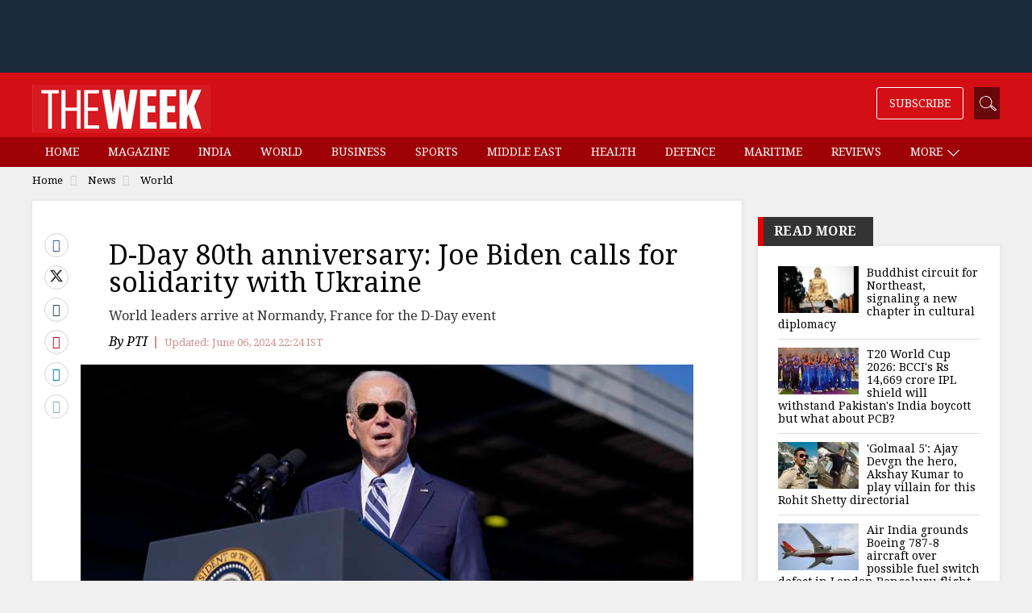

--- FILE ---
content_type: text/html; charset=utf-8
request_url: https://www.google.com/recaptcha/api2/aframe
body_size: 152
content:
<!DOCTYPE HTML><html><head><meta http-equiv="content-type" content="text/html; charset=UTF-8"></head><body><script nonce="oUgAyRJfqMBOFhKbjfCxtg">/** Anti-fraud and anti-abuse applications only. See google.com/recaptcha */ try{var clients={'sodar':'https://pagead2.googlesyndication.com/pagead/sodar?'};window.addEventListener("message",function(a){try{if(a.source===window.parent){var b=JSON.parse(a.data);var c=clients[b['id']];if(c){var d=document.createElement('img');d.src=c+b['params']+'&rc='+(localStorage.getItem("rc::a")?sessionStorage.getItem("rc::b"):"");window.document.body.appendChild(d);sessionStorage.setItem("rc::e",parseInt(sessionStorage.getItem("rc::e")||0)+1);localStorage.setItem("rc::h",'1770066678544');}}}catch(b){}});window.parent.postMessage("_grecaptcha_ready", "*");}catch(b){}</script></body></html>

--- FILE ---
content_type: application/javascript; charset=utf-8
request_url: https://fundingchoicesmessages.google.com/f/AGSKWxWT8BrOZ-lI7R8IrkXTd5FG5ixFrljFZPhiNbhQbI1lRrzKzxT1hMNyhpfGJzujRpEVESUBJQ8zW0HlLpZHPuXiTC61aNaYtvDxUB-0MG3d-OLylYakjLXaXvz86jtu305ld0s4__C0vYUPGvXHjsrlVRX7xxdylvEQbrih6IbUNDuzN5FAwceRCpAm/_/dynamiccsad?_336x850./pagepeel_/adsa468./satnetgoogleads.
body_size: -1286
content:
window['a4a0f969-49d1-4a2b-b6e1-edca7e7bfc91'] = true;